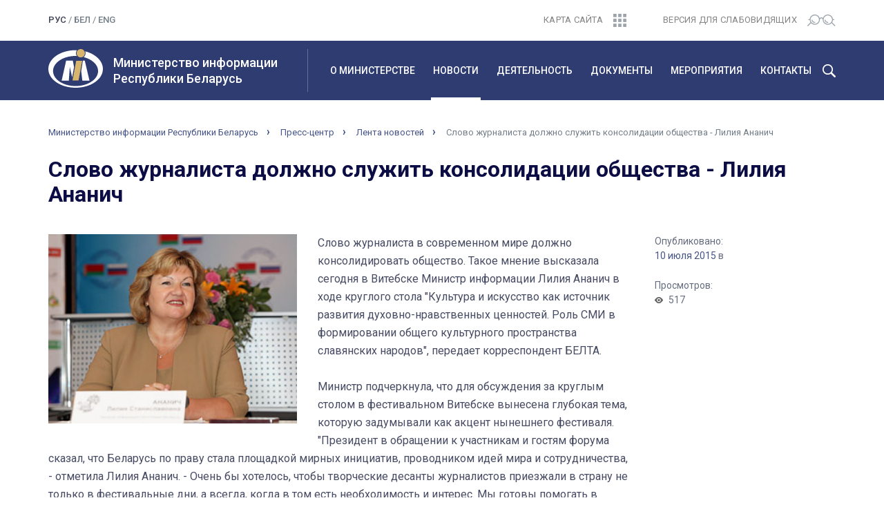

--- FILE ---
content_type: text/html; charset=UTF-8
request_url: http://mininform.gov.by/news/all/slovo-zhurnalista-dolzhno-sluzhit-konsolidacii-obschestva---liliya-ananich_2/
body_size: 8670
content:
<!DOCTYPE html>
<html lang="ru">
<head>
<!-- Yandex.Metrika counter -->
<script type="text/javascript" >
   (function(m,e,t,r,i,k,a){m[i]=m[i]||function(){(m[i].a=m[i].a||[]).push(arguments)};
   m[i].l=1*new Date();k=e.createElement(t),a=e.getElementsByTagName(t)[0],k.async=1,k.src=r,a.parentNode.insertBefore(k,a)})
   (window, document, "script", "https://mc.yandex.ru/metrika/tag.js", "ym");

   ym(55274347, "init", {
        clickmap:true,
        trackLinks:true,
        accurateTrackBounce:true,
        webvisor:true
   });
</script>
<noscript><div><img src="https://mc.yandex.ru/watch/55274347" style="position:absolute; left:-9999px;" alt="" /></div></noscript>
<!-- /Yandex.Metrika counter -->

<meta charset="utf-8">
<meta http-equiv="X-UA-Compatible" content="IE=edge">
<meta name="viewport" content="width=device-width, initial-scale=1">
<title>
  Слово журналиста должно служить консолидации общества - Лилия Ананич 
 </title>
<link rel="icon" href="/bitrix/templates/mininf/favicon.ico" type="image/x-icon">
<link href="/bitrix/templates/mininf/css/bootstrap.min.css" rel="stylesheet">
<link rel="stylesheet" href="/bitrix/templates/mininf/css/slick.css">
<link rel="stylesheet" href="/bitrix/templates/mininf/css/slick-theme.css">
<link href="/bitrix/templates/mininf/css/style.css" rel="stylesheet">
<meta http-equiv="Content-Type" content="text/html; charset=UTF-8" />
<meta name="robots" content="index, follow" />
<link href="/bitrix/css/ez.partiallysightedplugin/uhpv-full.css?16825996881743" type="text/css"  rel="stylesheet" />
<link href="/bitrix/cache/css/s1/mininf/page_612eae3563bc0c98bf338c913794cef6/page_612eae3563bc0c98bf338c913794cef6_v1.css?16826029441115" type="text/css"  rel="stylesheet" />
<link href="/bitrix/cache/css/s1/mininf/template_07fdd14a86075ec5e00a976050d33fa2/template_07fdd14a86075ec5e00a976050d33fa2_v1.css?1682602761238" type="text/css"  data-template-style="true" rel="stylesheet" />
<script type="text/javascript" src="/bitrix/js/ez.partiallysightedplugin/jquery.min.js?168259974394840"></script>

<script src='/bitrix/js/ez.partiallysightedplugin/uhpv-full.min.js'></script>
<script>
                var uhe = 1,
                    lng = 'ru',
                    has = 0,
                    imgs = 1,
                    bg = 1,
                    hwidth = 0,
                    bgs = [1,2],
                    fonts = [14,16,18,20];

                function initPlugin() {uhpv(has);}
                document.addEventListener("DOMContentLoaded", initPlugin);
                lgs['ru']={
                    1:'Показать:',
                    2:'Отключить:',
                    3:'Размер шрифтов:',
                    4:'Изображения:',
                    5:'Фон:',
                    6:'Выключить',
                    7:'А',
                    8:'Х'
                };
            </script>
            <style>
                 
            </style>
            



<script type="text/javascript">var _ba = _ba || []; _ba.push(["aid", "d7f14efdef97ac42ff5eae24f1378530"]); _ba.push(["host", "mininform.gov.by"]); (function() {var ba = document.createElement("script"); ba.type = "text/javascript"; ba.async = true;ba.src = (document.location.protocol == "https:" ? "https://" : "http://") + "bitrix.info/ba.js";var s = document.getElementsByTagName("script")[0];s.parentNode.insertBefore(ba, s);})();</script>


</head>
<body class="lang-ru">
	<header>
		<div class="header-top">
		<div class="container">
			<div class="row">
				<div class="col-lg-2 col-md-2 col-sm-3 col-xs-5">
					<div class="lang">
						<span class="active">рус</span> / <a href="/by/">бел</a> / <a href="/en/">eng</a><!--  / <a href="/en/">eng</a>--> 					</div>
				</div>
				<div class="col-lg-2 col-lg-offset-4 col-md-2 col-md-offset-3 col-sm-3 col-sm-offset-0 col-xs-2 col-xs-offset-3">
					<div class="sitemap text-right">
						<a href="/sitemap/"><span>Карта сайта</span><img src="/bitrix/templates/mininf/img/sitemap.svg" alt=""></a>
					</div>
				</div>
				<div class="col-lg-4 col-md-5 col-sm-6 col-xs-2">
					<div class="visually-impaired text-right">
						<a href="javascript://" onclick="uvcl();$('<style></style>').appendTo($('head'));" class="ez-psp-link" alt="Версия для слабовидящих">
			<span>Версия для слабовидящих</span><img src="/bitrix/templates/mininf/img/bw-version.svg" alt=""></a>
          </a>					</div>
				</div>
			</div>
		</div>
	</div>
	<div class="wrap-main-menu">
		<div class="container">
			<div class="row">
				<div class="col-lg-4 col-md-4 col-sm-6 col-xs-9">
					<div class="logo-title-wrap">
						<div class="gerb">
							<a href="/">
								<img src="/bitrix/templates/mininf/img/mi_logo.svg" alt="" class="img-responsive">
							</a>	
						</div>
						<a href="/" class="logo-title">
							<h1>Министерство информации<br>Республики Беларусь</h1>
						</a>
					</div>
				</div>
				<div class="visible-sm col-sm-2 col-sm-offset-4 visible-xs col-xs-3">
					<div class="search-burger-wrap">
						<!--<button id="main-menu-search-mobile" type="button" class="visible-xs visible-sm"></button>-->
						<button class="navbar-toggle collapsed" type="button" data-toggle="collapse" data-target="#navbar" aria-expanded="false">
							<img src="/bitrix/templates/mininf/img/burger.svg" alt="">
						</button>					
					</div>
				</div>
				<div class="col-lg-8 col-md-8 col-sm-12 col-xs-12">
					<div class="main-menu-inner">
						<nav class="main-menu">
							<div id="navbar" class="navbar-collapse collapse" aria-expanded="true">
								<div id="search">
									<form action="/smart/" name="search">
										<div class="input-group">
											<input type="text" class="form-control" placeholder="Что будем искать?" value="" name="q">
											<input type="hidden" name="iblock" value="3" />
											<span class="input-group-btn">
												<button class="btn btn-default" type="submit">Найти</button>
											</span>
										</div>
									</form>
								</div>
								<ul class="nav navbar-nav">
<li class="parent"><a href="/about/">О министерстве</a><ul class="child"><li><a href="/about/management/">Руководство</a></li><li><a href="/about/struktura/">Структура</a></li><li><a href="/about/polozhenie-o-ministerstve/">Положение о министерстве</a></li><li><a href="/about/vyshestoyashchiy-gosudarstvennyy-organ/">Вышестоящий государственный орган</a></li><li><a href="/about/podvedomstvennye-organizatsii/">Подведомственные организации</a></li><li><a href="/about/istoriya/">История</a></li></ul></li><li class="parent active"><a href="/news/">Новости</a><ul class="child"><li class="current"><a href="/news/">Новости</a></li><li><a href="/news/anons/">Анонсы</a></li></ul></li><li class="parent"><a href="/activities/">Деятельность</a><ul class="child"><li><a href="/activities/chasto-zadavaemye-voprosy/">Часто задаваемые вопросы</a></li><li><a href="/activities/pechatnye-smi/">Печатные СМИ</a></li><li><a href="/activities/elektronnye-smi/">Электронные СМИ</a></li><li><a href="/activities/izdatelskoe-delo/">Издательское дело</a></li><li><a href="/activities/poligrafiya/">Полиграфия</a></li><li><a href="/activities/rasprostranenie-pechatnykh-izdaniy/">Распространение печатных изданий</a></li><li><a href="/activities/mezhdunarodnaya-deyatelnost/">Международная деятельность</a></li><li><a href="/activities/obshchestvenno-konsultativnyy-sovet/">Общественно-консультативный совет</a></li><li><a href="/activities/voprosy-i-otvety-po-zakonu-o-smi/">Вопросы и ответы по закону о СМИ</a></li><li><a href="/activities/ideologiya-belorusskogo-gosudarstva/">Идеология белорусского государства</a></li><li><a href="/activities/komissiya-po-borbe-s-korruptsiey/">Комиссия по противодействию коррупции</a></li><li><a href="/activities/monitoringi/">Мониторинги</a></li><li><a href="/activities/statisticheskiy/">Статистика отрасли</a></li></ul></li><li class="parent"><a href="/documents/">Документы</a><ul class="child"><li><a href="/documents/reestry/">Реестры</a></li><li><a href="/documents/zakony-i-ukazy/">Законы и указы</a></li><li><a href="/documents/polazheniya/">Постановления Совета Министров Республики Беларусь</a></li><li><a href="/documents/postanovleniya-i-prikazy/">Постановления и приказы Министерства информации</a></li><li><a href="/documents/tekhnicheskie-normativnye-akty/">Технические нормативные акты</a></li><li><a href="/documents/informatsionnaya-strategiya-po-profilaktike-narkopotrebleniya-i-protivodeystviyu-nezakonnomu-oborotu/">Информационная стратегия по профилактике наркопотребления и противодействию незаконному обороту наркотиков</a></li><li><a href="/documents/respublikanskiy-spisok-ekstremistskikh-materialov/">Республиканский список экстремистских материалов</a></li><li><a href="/documents/spisok-pechatnykh-izdaniy-soderzhashchikh-informatsionnye-soobshcheniya-i-ili-materialy-rasprostrane/">Список печатных изданий, содержащих информационные сообщения и (или) материалы, распространение которых способно нанести вред национальным интересам Республики Беларусь</a></li></ul></li><li class="parent"><a href="/meropriyatiya/">Мероприятия</a><ul class="child"><li><a href="/meropriyatiya/fiv/">Фестивали и выставки</a></li><li><a href="/meropriyatiya/konkursy-v-ramkakh-realizatsii-gosprogramm/">Конкурсы в рамках реализации госпрограмм</a></li><li><a href="/meropriyatiya/konkursy-dlya-smi/">Творческие конкурсы</a></li><li><a href="/meropriyatiya/respublikanski-konkurs-natsyyanalnaya-litaraturnaya-premiya/">Национальная литературная премия</a></li><li><a href="/meropriyatiya/dlya-detey/">Для детей</a></li></ul></li><li class="parent"><a href="/contact/">Контакты</a><ul class="child"><li><a href="/contact/schedule/">Режим работы и график проведения «прямых телефонных линий»</a></li><li><a href="/contact/grafik-priema/">График приема</a></li><li><a href="/contact/web-request/">Электронные обращения</a></li><li><a href="/contact/administrativnye-protsedury/">Административные процедуры</a></li><li><a href="/contact/">Контакты</a></li></ul>							</div>
						</nav>
					</div>
					<button id="main-menu-search" type="button" class="hidden-xs hidden-sm"></button>
					<button id="main-menu-close" type="button" class="hidden hidden-xs hidden-sm"></button>
				</div>
			</div>
		</div>
	</div>
<!--	<div id="search">
		<div class="container">
			<div class="row">

			</div>
		</div>
	</div>-->
</header>
<div id="breadcrumbs">
	<div class="container">
		<div class="row">
			<div class="col-lg-12 col-md-12 col-sm-12 col-xs-12">
				<div class="breadcrumbs-wrap">
					<ul class="breadcrumbs">
				<li><a href="/">Министерство информации Республики Беларусь</a></li>
				<li><a href="/news/">Пресс-центр</a></li>
				<li><a href="/news/all/">Лента новостей</a></li>
				<li class="active">
  Слово журналиста должно служить консолидации общества - Лилия Ананич 
 </li></ul>				</div>
			</div>
		</div>
	</div>
</div>

<div id="content" class="one-news">
	<div class="container">
		<div class="row">
			<div class="col-lg-12 col-md-12 col-sm-12 col-xs-12">
				<div class="block-title">
					<h1 class="title-32">
  Слово журналиста должно служить консолидации общества - Лилия Ананич 
 </h1>
				</div>
			</div>
		</div>
		<div class="row">
			<div class="col-lg-9 col-md-9 col-sm-12 col-xs-12">
				<div class="one-news-content">
					<img src="/upload/iblock/cfd/cfdef162b98af1a266cffa546436679e.jpg" class="detail-picture">					
            
            	
	
	
                    
		
<div>Слово журналиста в современном мире должно консолидировать общество. Такое мнение высказала сегодня в Витебске Министр информации Лилия Ананич в ходе круглого стола "Культура и искусство как источник развития духовно-нравственных ценностей. Роль СМИ в формировании общего культурного пространства славянских народов", передает корреспондент БЕЛТА.
</div>
<div><br></div>
<div>Министр подчеркнула, что для обсуждения за круглым столом в фестивальном Витебске вынесена глубокая тема, которую задумывали как акцент нынешнего фестиваля. "Президент в обращении к участникам и гостям форума сказал, что Беларусь по праву стала площадкой мирных инициатив, проводником идей мира и сотрудничества, - отметила Лилия Ананич. - Очень бы хотелось, чтобы творческие десанты журналистов приезжали в страну не только в фестивальные дни, а всегда, когда в том есть необходимость и интерес. Мы готовы помогать в организации таких поездок и не только по теме культуры, а по различному спектру вопросов, которые интересны, для средств массовой информации".
</div>
<div><br></div>
<div>Лилия Ананич подчеркнула, что министерство готово к диалогу и ждет предложений по усовершенствованию работы, чтобы журналисты могли еще более эффективно выполнять свою работу. "Потому что сегодня слово журналиста как никогда должно консолидировать читателя и зрителя, представители СМИ должны искать глубокие мысли и слова, которые объединяют народы и страны", - убеждена Министр.
</div>
<div><br></div>
<div>Она подчеркнула, что в Беларуси прессе уделяется много внимания. "Глава государства своим указом учредил знак "Отличник телевидения и радиовещания". И мне очень приятно, что есть возможность вручить одну из таких наград представителю телерадиокомпании "Витебск" Валерию Зельвинскому", - сказала Министр.
</div>
        
										 
                    
        
	
                    				</div>
			</div>
			<div class="col-lg-3 col-md-3 col-sm-12 col-xs-12">
				<div class="on-properties">
					<div class="on-prop-wrap">
						<div class="on-prop-name">Опубликовано:</div>
						<div class="on-prop-content"><a href="/news/?time=Y&period-from=2015-07-10&period-to=2015-07-10">10 июля 2015</a> в </div>
					</div>
					<div class="on-prop-wrap">
						<div class="on-prop-name">Просмотров:</div>
						<div class="on-prop-content views">517</div>
					</div>
										
				</div>
			</div>
			<div class="col-lg-12 col-md-12 col-sm-12 col-xs-12">
				<div class="back-to-list">
					<a href="../">К списку раздела новостей</a>
				</div>
			</div>
		</div>		<div id="banners">
			<div class="row">
	<div class="col-lg-12 col-md-12 col-sm-12 col-xs-12">
		<div class="banners-slider-wrap">
			<div class="banners-prev banners-nav"></div>
			<div id="banners-slider">
						</div>
			<div class="banners-next banners-nav"></div>
		</div>
	</div>
</div>		</div>
	</div>
</div>
<footer>
	<div class="container">
		<div class="row footer-top">
			<div class="hidden-lg col-md-12 col-sm-12 col-xs-12 text-center">
				<div class="footer-title">Министерство информации <span class="br479"><br></span>Республики Беларусь</div>
			</div>
			<div class="col-lg-4 col-md-4 col-sm-12 col-xs-12">
				<div class="logo-title-wrap">
					<div class="gerb visible-lg">
						<a href="/">
							<img src="/bitrix/templates/mininf/img/mi_logo.svg" alt="" class="img-responsive">
						</a>
					</div>
					<div class="footer-addres">Пр-т Победителей, 11, 220004, г. Минск.&nbsp;&nbsp;<span class="hidden-sm hidden-xs"><br></span><span class="br479"><br></span>Приемная: <a href="tel:+375172039231">+375 (17) 203-92-31</a></div>
				</div>
			</div>
			<div class="col-lg-4 col-md-4 col-sm-12 col-xs-12">
				<div class="footer-control-addres">Отдел документооборота и материального обеспечения: <span class="hidden-sm hidden-xs"><br /></span><a href="tel:+375173063290">+375 (17) 306-32-90</a>&nbsp;&nbsp;<span class="br479"><br></span>Факс: <a href="tel:+375172033435">+375 (17) 203-34-35</a></div>
			</div>
			<div class="col-lg-4 col-md-4 col-sm-12 col-xs-12">
				<div class="footer-email-press">E-mail: info@mininform.gov.by&nbsp;&nbsp;&nbsp;<!--<span class="hidden-sm hidden-xs"><br /></span><span class="br479"><br></span>Пресс-служба:: <a href="tel:375172039233">+375 (17) 203-92-33</a>--></div>
			</div>
		</div>
		<div class="row">
			<hr>
			<ul class="footer-menu-wrap">
<li class="footer-parent-item col-lg-2 col-md-2 col-sm-4 col-xs-6"><a href="/about/">О министерстве</a><ul class="footer-child hidden-sm hidden-xs"><li class="footer-child-item"><a href="/about/management/" class="">Руководство</a><li class="footer-child-item"><a href="/about/struktura/" class="">Структура</a><li class="footer-child-item"><a href="/about/polozhenie-o-ministerstve/" class="">Положение о министерстве</a><li class="footer-child-item"><a href="/about/vyshestoyashchiy-gosudarstvennyy-organ/" class="">Вышестоящий государственный орган</a><li class="footer-child-item"><a href="/about/podvedomstvennye-organizatsii/" class="">Подведомственные организации</a><li class="footer-child-item"><a href="/about/istoriya/" class="">История</a></ul></li><li class="footer-parent-item col-lg-2 col-md-2 col-sm-4 col-xs-6"><a href="/news/">Новости</a><ul class="footer-child hidden-sm hidden-xs"><li class="footer-child-item"><a href="/news/" class="">Новости</a><li class="footer-child-item"><a href="/news/anons/" class="">Анонсы</a></ul></li><li class="footer-parent-item col-lg-2 col-md-2 col-sm-4 col-xs-6"><a href="/activities/">Деятельность</a><ul class="footer-child hidden-sm hidden-xs"><li class="footer-child-item"><a href="/activities/chasto-zadavaemye-voprosy/" class="">Часто задаваемые вопросы</a><li class="footer-child-item"><a href="/activities/pechatnye-smi/" class="">Печатные СМИ</a><li class="footer-child-item"><a href="/activities/elektronnye-smi/" class="">Электронные СМИ</a><li class="footer-child-item"><a href="/activities/izdatelskoe-delo/" class="">Издательское дело</a><li class="footer-child-item"><a href="/activities/poligrafiya/" class="">Полиграфия</a><li class="footer-child-item"><a href="/activities/rasprostranenie-pechatnykh-izdaniy/" class="">Распространение печатных изданий</a><li class="footer-child-item"><a href="/activities/mezhdunarodnaya-deyatelnost/" class="">Международная деятельность</a><li class="footer-child-item"><a href="/activities/obshchestvenno-konsultativnyy-sovet/" class="">Общественно-консультативный совет</a><li class="footer-child-item"><a href="/activities/voprosy-i-otvety-po-zakonu-o-smi/" class="">Вопросы и ответы по закону о СМИ</a><li class="footer-child-item"><a href="/activities/ideologiya-belorusskogo-gosudarstva/" class="">Идеология белорусского государства</a><li class="footer-child-item"><a href="/activities/komissiya-po-borbe-s-korruptsiey/" class="">Комиссия по противодействию коррупции</a><li class="footer-child-item"><a href="/activities/monitoringi/" class="">Мониторинги</a><li class="footer-child-item"><a href="/activities/statisticheskiy/" class="">Статистика отрасли</a></ul></li><li class="footer-parent-item col-lg-2 col-md-2 col-sm-4 col-xs-6"><a href="/documents/">Документы</a><ul class="footer-child hidden-sm hidden-xs"><li class="footer-child-item"><a href="/documents/reestry/" class="">Реестры</a><li class="footer-child-item"><a href="/documents/zakony-i-ukazy/" class="">Законы и указы</a><li class="footer-child-item"><a href="/documents/polazheniya/" class="">Постановления Совета Министров Республики Беларусь</a><li class="footer-child-item"><a href="/documents/postanovleniya-i-prikazy/" class="">Постановления и приказы Министерства информации</a><li class="footer-child-item"><a href="/documents/tekhnicheskie-normativnye-akty/" class="">Технические нормативные акты</a><li class="footer-child-item"><a href="/documents/informatsionnaya-strategiya-po-profilaktike-narkopotrebleniya-i-protivodeystviyu-nezakonnomu-oborotu/" class="">Информационная стратегия по профилактике наркопотребления и противодействию незаконному обороту наркотиков</a><li class="footer-child-item"><a href="/documents/respublikanskiy-spisok-ekstremistskikh-materialov/" class="">Республиканский список экстремистских материалов</a><li class="footer-child-item"><a href="/documents/spisok-pechatnykh-izdaniy-soderzhashchikh-informatsionnye-soobshcheniya-i-ili-materialy-rasprostrane/" class="">Список печатных изданий, содержащих информационные сообщения и (или) материалы, распространение которых способно нанести вред национальным интересам Республики Беларусь</a></ul></li><li class="footer-parent-item col-lg-2 col-md-2 col-sm-4 col-xs-6"><a href="/meropriyatiya/">Мероприятия</a><ul class="footer-child hidden-sm hidden-xs"><li class="footer-child-item"><a href="/meropriyatiya/fiv/" class="">Фестивали и выставки</a><li class="footer-child-item"><a href="/meropriyatiya/konkursy-v-ramkakh-realizatsii-gosprogramm/" class="">Конкурсы в рамках реализации госпрограмм</a><li class="footer-child-item"><a href="/meropriyatiya/konkursy-dlya-smi/" class="">Творческие конкурсы</a><li class="footer-child-item"><a href="/meropriyatiya/respublikanski-konkurs-natsyyanalnaya-litaraturnaya-premiya/" class="">Национальная литературная премия</a><li class="footer-child-item"><a href="/meropriyatiya/dlya-detey/" class="">Для детей</a></ul></li><li class="footer-parent-item col-lg-2 col-md-2 col-sm-4 col-xs-6"><a href="/contact/">Контакты</a><ul class="footer-child hidden-sm hidden-xs"><li class="footer-child-item"><a href="/contact/schedule/" class="">Режим работы и график проведения «прямых телефонных линий»</a><li class="footer-child-item"><a href="/contact/grafik-priema/" class="">График приема</a><li class="footer-child-item"><a href="/contact/web-request/" class="">Электронные обращения</a><li class="footer-child-item"><a href="/contact/administrativnye-protsedury/" class="">Административные процедуры</a><li class="footer-child-item"><a href="/contact/" class="">Контакты</a></ul>		</div>
		<div class="row">
			<div class="col-lg-12 col-md-12 col-sm-12 col-xs-12">
				<div class="footer-bottom">
					<div class="row">
						<div class="col-lg-3 col-lg-push-9 col-md-2 col-md-push-10 col-sm-12 col-xs-12">
							<div class="social-network">
									<a href="https://t.me/mininform" class="Тelegram" target="_blank"></a>
							</div>
						</div>	
						<div class="col-lg-5 col-lg-pull-3 col-md-5 col-md-pull-2 col-sm-7 col-xs-12">
							<div class="copyright">
								&copy; 2021, Министерство информации Республики Беларусь.<br />При цитировании материалов ссылка на сайт обязательна.							</div>
						</div>
						<div class="col-lg-4 col-lg-pull-3 col-md-5 col-md-pull-2 col-sm-5 col-xs-12">
							<div class="developer">Разработка сайта: <a target="_blank" href="http://genshtab.by/">агентство “Генштаб”</a></div>
						</div>			
					</div>
				</div>
			</div>
		</div>
	</div>
</footer>
<div id="button-up">
</div>
<script src="https://ajax.googleapis.com/ajax/libs/jquery/3.3.1/jquery.min.js"></script>
<script src="/bitrix/templates/mininf/js/jquery-ui.min.js"></script>
<script src="/bitrix/templates/mininf/js/bootstrap.min.js"></script>
<script src="/bitrix/templates/mininf/js/slick.min.js"></script>
<script src="/bitrix/templates/mininf/js/custom.js" type="text/javascript"></script>
<!-- Global site tag (gtag.js) - Google Analytics -->
<script async src="https://www.googletagmanager.com/gtag/js?id=UA-112720833-1"></script>
<script>
  window.dataLayer = window.dataLayer || [];
  function gtag(){dataLayer.push(arguments);}
  gtag('js', new Date());

  gtag('config', 'UA-112720833-1');
</script>
</body>
</html>

--- FILE ---
content_type: text/css
request_url: http://mininform.gov.by/bitrix/cache/css/s1/mininf/template_07fdd14a86075ec5e00a976050d33fa2/template_07fdd14a86075ec5e00a976050d33fa2_v1.css?1682602761238
body_size: 344
content:


/* Start:/bitrix/templates/mininf/styles.css?1682600290108*/
.nota-bene {
	font-size: 18px;
	font-weight: 700;
}
@media print{
	footer, header, #banners{display: none}
}
/* End */
/* /bitrix/templates/mininf/styles.css?1682600290108 */


--- FILE ---
content_type: image/svg+xml
request_url: http://mininform.gov.by/bitrix/templates/mininf/img/burger.svg
body_size: 258
content:
<svg width="18" height="16" viewBox="0 0 18 16" fill="none" xmlns="http://www.w3.org/2000/svg">
<path fill-rule="evenodd" clip-rule="evenodd" d="M0 15.9992H18V13.6914H0V15.9992ZM0 2.30775H18V0H0V2.30775ZM0 9.15345H18V6.8457H0V9.15345Z" fill="white"/>
</svg>


--- FILE ---
content_type: application/javascript
request_url: http://mininform.gov.by/bitrix/js/ez.partiallysightedplugin/uhpv-full.min.js
body_size: 2302
content:
var timg = '', tf = '', bd = '', bd1 = '', bd2 = '', hmw = '', ac = 0, bbg = 0, mf = 15, al = '', ab = '', mpf = '',
    lgs = {};

function uhpv(a) {
    if (a) {
        hsc('uha', 'a')
    }
    if (uhe && hgc('uha')) {
        if (hgc('uhf')) {
            mf = hgc('uhf')
        } else {
            mf = fonts[0]
        }
        if (hgc('hpvbg')) {
            bbg = hgc('hpvbg')
        }
        if (uhe !== 1) {
            mpf = 'fixed'
        }
        if (hwidth) {
            hmw = hwidth + 'px'
        } else {
            hmw = '100%'
        }
        ;bd1 = '<div id="hpvgd" style="position:' + mpf + ';"><div id="hpvdiv" class="h-mdiv" style="width:' + hmw + ';"><div style="display:table-cell;" id="uhvv"><div id="fsd" class="h-ldiv">' + lg(lng, 3) + ' </div><div id="vimg" class="h-ldiv" style="display:none;"><span class="hswm"> | </span>' + lg(lng, 4) + ' </div><div id="vbg" class="h-ldiv" style="display:none;"><span class="hswm"> | </span>' + lg(lng, 5) + ' </div><div id="vch" class="h-rdiv" style="display:none;"><a href="javascript:uvcl()" class="uhpv-l" id="maf">' + lg(lng, 6) + '</a></div></div></div></div><div id="h-f"></div>';
        if (uhe == 1 || uhe == 2) {
            bd = bd1
        } else if (uhe == 3) {
            bd = bd2
        }
        if (!$('#hpvdiv').text()) {
            if ($('#puzadpn').text()) {
                $('#puzadpn').after(bd)
            } else {
                $('body').prepend(bd)
            }
            for (var nf = 0; nf < fonts.length; nf++) {
                if (fonts[nf] == mf) {
                    al = ' h-al'
                } else {
                    al = ''
                }
                ;$('#fsd').append('<a href="javascript://" onclick="uHPV(' + fonts[nf] + ',this)" id="maf" style="font-size:' + fonts[nf] + 'px !important;" class="uhpv-a' + al + '">' + lg(lng, 7) + '</a> ');
                if (nf == fonts.length - 1) $('#hpvdiv').show()
            }
            if (imgs) {
                if (hgc('hpvi')) {
                    timm = lg(lng, 1);
                    $('img:visible').addClass('h-ni')
                } else {
                    timm = lg(lng, 2)
                }
                timg = '<a href="javascript://" onclick="uHPI()" class="uhpv-l hvit" id="maf">' + timm + '</a>';
                $('#vimg').append(timg);
                $('#vimg').show()
            }
            if (bg) {
                if (bgs.length) {
                    for (var nb = 0; nb < bgs.length; nb++) {
                        if (bgs[nb] == bbg) {
                            ab = ' h-ab'
                        } else {
                            ab = ''
                        }
                        ;tf += '<a href="javascript://" onclick="uHPB(' + bgs[nb] + ',this)" class="h-background-' + bgs[nb] + ' h-fi' + ab + '" id="maf">' + lg(lng, 7) + '</a>';
                    }
                    tf += '<a href="javascript://" onclick="uHPB(0,this)" id="maf" class="hcmaf">' + lg(lng, 8) + '</a>';
                    $('#vbg').append(tf);
                    $('#vbg').show()
                }
            }
            if (!a) {
                $('#vch').show()
            }
        }
        if (hwidth < 1200) {
            mhw = 1200
        } else {
            mhw = $('#hpvdiv').width()
        }
        if ($(window).width() < mhw) {
            $('.h-ldiv,.h-rdiv').css({
                'float': 'none',
                'text-align': 'left',
                'position': 'static',
                'padding-left': '5px'
            });
            $('.hswm').hide()
        }
        ;$('body,table,div,tr,td,ul,li,span,a[id!=maf],p,h1,h2,h3,h4,h5,h6').css({'fontSize': mf + 'px'});
        $('.h-mdiv,.h-ldiv,.h-rdiv,.h-fdiv,.uhpv-l,.hswm').css('fontSize', fonts[fonts.length - 1] + 'px');
        setTimeout(function () {
            $('.admBarCenter>div').attr({'style': 'font-size:11px;'});
            if (bbg && bbg > 0) {
                $('body,table,div[id!=hpvdiv][id!=fsd][id!=vimg][id!=vbg][id!=hpvgd][id!=uhvv][id!=vch],tr,td,ul,li,span[class!=hswm],a[id!=maf],p,b').addClass('h-background-' + bbg);
                $('#puzadpn .h-background-' + bbg).removeClass('h-background-' + bbg)
            }
            if (!hwidth) {
                $('#fsd').css('padding-left', '15px');
                $('#vch').css('padding-right', '15px')
            }
        }, 1);
        if (uhe == 2) {
            $('#h-f').height($('#hpvdiv').height())
        }
        if (uhe == 3) {
            $('#hpvgd2').css('top', (($(window).height() - Number(200)) / 2) + 'px')
        }
    } else {
        $('#uhvb').show()
    }
}

function uvcl() {
    if (hgc('uha')) {
        hdc('uha');
        window.location.reload()
    } else {
        hsc('uha', 'a');
        $('#uhvb').hide();
        uhpv(has)
    }
}

function lg(c, n) {
    return lgs[c][n]
}

function uHPV(f, t) {
    hsc("uhf", f);
    $('.uhpv-a').removeClass('h-al');
    $(t).addClass('h-al');
    uhpv(has)
}

function uHPI() {
    if (hgc('hpvi')) {
        hdc('hpvi');
        $('.h-ni').removeClass('h-ni');
        $('.hvit').text(lg(lng, 2))
    } else {
        hsc('hpvi', 'v');
        $('img:visible').addClass('h-ni');
        $('.hvit').text(lg(lng, 1))
    }
}

function uHPB(n, t) {
    $('.h-ab').removeClass('h-ab');
    $(t).addClass('h-ab');
    if (hgc('hpvbg')) {
        b = hgc('hpvbg')
    } else {
        b = 0
    }
    if (n == 0) {
        hsc('hpvbg', 0);
        $('.h-background-' + b + '[id!=maf]').removeClass('h-background-' + b)
    } else {
        hsc('hpvbg', n);
        if (b) {
            $('.h-background-' + b + '[id!=maf]').removeClass('h-background-' + b)
        }
        ;$('body,table,div[id!=hpvdiv][id!=fsd][id!=vimg][id!=vbg][id!=vch][id!=hpvgd][id!=uhvv],tr,td,ul,li,span[class!=hswm],a[id!=maf],p,b').addClass('h-background-' + n);
        setTimeout(function () {
            $('#puzadpn .h-background-' + n).removeClass('h-background-' + n)
        }, 1)
    }
}

function hsc(name, value) {
    document.cookie = name + "=" + escape(value) + ";expires=Mon,01-Jan-2050 00:00:00 GMT;path=/"
}

function hgc(fcm) {
    var results = document.cookie.match('(^|;) ?' + fcm + '=([^;]*)(;|$)');
    if (results) {
        return (unescape(results[2]))
    } else {
        return null
    }
}

function hdc(fcm) {
    var cookie_date = new Date();
    cookie_date.setTime(cookie_date.getTime() - 1);
    document.cookie = fcm += "=;expires=" + cookie_date.toGMTString() + ";path=/"
};$(window).resize(function () {
    uhpv(has)
});


--- FILE ---
content_type: image/svg+xml
request_url: http://mininform.gov.by/bitrix/templates/mininf/img/bw-version.svg
body_size: 5019
content:
<svg width="41" height="17" viewBox="0 0 41 17" version="1.1" xmlns="http://www.w3.org/2000/svg" xmlns:xlink="http://www.w3.org/1999/xlink">
<g id="Canvas" fill="none">
<path id="bw-version" fill-rule="evenodd" clip-rule="evenodd" d="M 40.2383 15.668L 35.9102 11.3496C 36.543 10.3613 36.9258 9.23829 37.0312 8.07227L 38.4141 8.07227C 38.5938 8.07227 38.7656 8.00196 38.8906 7.87501C 39.0156 7.74806 39.0859 7.57813 39.0859 7.39845C 39.0859 7.22071 39.0156 7.04884 38.8906 6.92384C 38.7656 6.79688 38.5938 6.72657 38.4141 6.72657L 37.0312 6.72657C 36.875 5.02345 36.1328 3.42579 34.9297 2.20704C 33.7305 0.98829 32.1406 0.222665 30.4336 0.0410243C 28.7305 -0.138663 27.0156 0.275399 25.582 1.21485C 24.1523 2.15431 23.0898 3.56056 22.5781 5.19337C 22.2852 4.85157 21.9219 4.57423 21.5156 4.37501C 21.1133 4.17579 20.6719 4.06056 20.2188 4.03516C 19.7695 4.06056 19.3281 4.17579 18.9219 4.37501C 18.5156 4.57423 18.1562 4.85157 17.8633 5.19337C 17.3516 3.56056 16.2891 2.15431 14.8555 1.21485C 13.4219 0.275399 11.707 -0.138663 10.0039 0.0410243C 8.30078 0.222665 6.71094 0.98829 5.50781 2.20704C 4.30469 3.42579 3.5625 5.02345 3.40625 6.72657L 2.02734 6.72657C 1.84766 6.72657 1.67578 6.79688 1.55078 6.92384C 1.42188 7.04884 1.35156 7.22071 1.35156 7.39845C 1.35156 7.57813 1.42188 7.74806 1.55078 7.87501C 1.67578 8.00196 1.84766 8.07227 2.02734 8.07227L 3.40625 8.07227C 3.51562 9.23829 3.89844 10.3613 4.52734 11.3496L 0.203125 15.668C 0.136719 15.7305 0.0859375 15.8047 0.0546875 15.8867C 0.0195312 15.9688 0 16.0566 0 16.1445C 0 16.2344 0.015625 16.3223 0.0507812 16.4043C 0.0859375 16.4863 0.132812 16.5606 0.199219 16.6231C 0.261719 16.6875 0.335938 16.7363 0.417969 16.7695C 0.5 16.8047 0.585938 16.8203 0.675781 16.8203C 0.765625 16.8203 0.855469 16.8027 0.9375 16.7676C 1.01953 16.7324 1.09375 16.6836 1.15625 16.6191L 5.35938 12.4219C 6.37109 13.5156 7.6875 14.2774 9.14062 14.6113C 10.5898 14.9434 12.1094 14.832 13.4961 14.2891C 14.8867 13.7461 16.0742 12.7988 16.9141 11.5684C 17.7539 10.3399 18.1992 8.88673 18.1992 7.39845C 18.2812 6.89454 18.5195 6.42774 18.8828 6.06446C 19.2461 5.70313 19.7148 5.46485 20.2188 5.38087C 20.7266 5.46485 21.1953 5.70313 21.5547 6.06446C 21.918 6.42774 22.1602 6.89454 22.2422 7.39845C 22.2383 8.88673 22.6875 10.3399 23.5273 11.5684C 24.3633 12.7988 25.5547 13.7461 26.9414 14.2891C 28.3281 14.832 29.8477 14.9434 31.3008 14.6113C 32.7539 14.2774 34.0703 13.5156 35.082 12.4219L 39.2852 16.6191C 39.4102 16.7441 39.582 16.8125 39.7617 16.8125C 39.9375 16.8106 40.1094 16.7402 40.2344 16.6152C 40.3594 16.4902 40.4297 16.3203 40.4297 16.1426C 40.4336 15.9649 40.3633 15.7949 40.2383 15.668ZM 10.7852 13.4531C 9.58594 13.4531 8.41406 13.0977 7.41797 12.4336C 6.41797 11.7676 5.64062 10.8223 5.18359 9.71681C 4.72266 8.60938 4.60547 7.39259 4.83594 6.21876C 5.07031 5.04298 5.64844 3.96485 6.49609 3.11915C 7.34375 2.27149 8.42578 1.69532 9.60156 1.46095C 10.7773 1.22852 12 1.34766 13.1055 1.80665C 14.2148 2.26368 15.1641 3.04102 15.8281 4.03516C 16.4961 5.03126 16.8516 6.20118 16.8516 7.39845C 16.8477 9.00391 16.2109 10.543 15.0703 11.6777C 13.9336 12.8125 12.3945 13.4512 10.7852 13.4531ZM 29.6523 13.4531C 28.4531 13.4531 27.2812 13.0977 26.2852 12.4336C 25.2891 11.7676 24.5117 10.8223 24.0508 9.71681C 23.5898 8.60938 23.4727 7.39259 23.707 6.21876C 23.9414 5.04298 24.5156 3.96485 25.3672 3.11915C 26.2148 2.27149 27.293 1.69532 28.4688 1.46095C 29.6484 1.22852 30.8672 1.34766 31.9766 1.80665C 33.082 2.26368 34.0312 3.04102 34.6953 4.03516C 35.3633 5.03126 35.7188 6.20118 35.7188 7.39845C 35.7148 9.00391 35.0781 10.543 33.9414 11.6777C 32.8047 12.8125 31.2617 13.4512 29.6523 13.4531ZM 10.7852 10.7617C 9.98828 10.7656 9.21875 10.4844 8.60938 9.97071C 8 9.45704 7.59375 8.74415 7.46484 7.95899C 7.43359 7.78321 7.33594 7.62696 7.19141 7.52345C 7.04297 7.41993 6.86328 7.37891 6.6875 7.40821C 6.51172 7.43751 6.35547 7.53516 6.25 7.68165C 6.14453 7.82618 6.10547 8.00587 6.13281 8.18165C 6.31641 9.28126 6.88672 10.2793 7.73828 10.9981C 8.58984 11.7188 9.67188 12.1113 10.7852 12.1074C 10.9648 12.1074 11.1367 12.0371 11.2617 11.9102C 11.3906 11.7852 11.4609 11.6133 11.4609 11.4356C 11.4609 11.2559 11.3906 11.0859 11.2617 10.959C 11.1367 10.834 10.9648 10.7617 10.7852 10.7617ZM 27.4766 9.97071C 28.0859 10.4844 28.8555 10.7656 29.6523 10.7617C 29.832 10.7617 30.0039 10.834 30.1289 10.959C 30.2578 11.0859 30.3281 11.2559 30.3281 11.4356C 30.3281 11.6133 30.2578 11.7852 30.1289 11.9102C 30.0039 12.0371 29.832 12.1074 29.6523 12.1074C 28.5391 12.1113 27.457 11.7188 26.6055 10.9981C 25.7539 10.2793 25.1836 9.28126 25 8.18165C 24.9727 8.00587 25.0117 7.82618 25.1172 7.68165C 25.2227 7.53516 25.3789 7.43751 25.5547 7.40821C 25.7305 7.37891 25.9102 7.41993 26.0586 7.52345C 26.2031 7.62696 26.3008 7.78321 26.332 7.95899C 26.4609 8.74415 26.8672 9.45704 27.4766 9.97071Z" fill="#747E89"/>
</g>
</svg>
